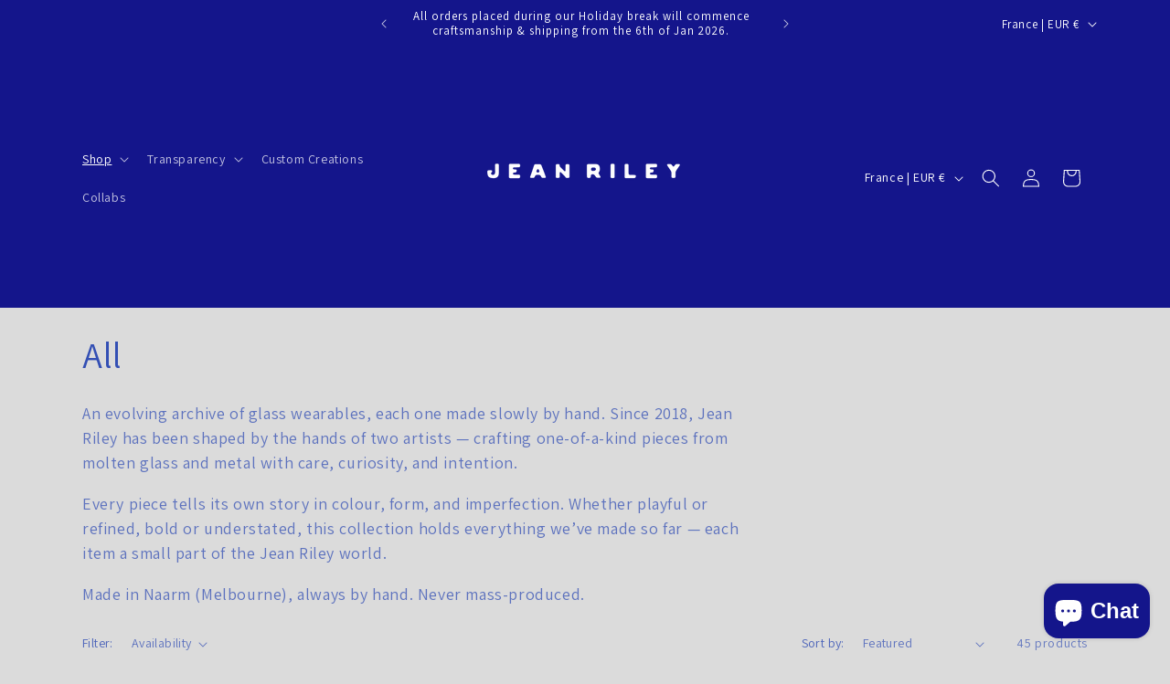

--- FILE ---
content_type: text/html; charset=UTF-8
request_url: https://dev.younet.network/infiniteoption/jxGetCustomVariantId/99316
body_size: 205
content:
 42064446750786

--- FILE ---
content_type: application/javascript
request_url: https://cdn.marquee.fabapps.co/config/jean-riley.myshopify.com.config.js
body_size: 393
content:
document.addEventListener("DOMContentLoaded", function(event) {
        window['marquee_config'] = [{"id":"8269","store_id":"6600","name":"New marquee","font_family":"Abril Fatface","font_color":"#06249D","font_size":"25","font_weight":"200","font_style":"normal","letter_spacing":"normal","space_btw_content":"0","autoplay_speed":"80","movement_direction":"Right","background_color":"rgba(220,220,220,1)","border_color":"rgba(0,0,0,0)","padding":"0","mobile_size":"60","pause_mobile":"0","status":"1","updated_at":"2025-11-13T19:39:10.000000Z","created_at":"2024-11-21T20:18:01.000000Z","widget_position":"custom","congrats_banner_status":0,"show_hover_image_for_all":false,"marquee_content":[{"id":23629,"store_id":"6600","marquee_id":"8269","file":"press_logo_banner_landscape_1732563749.png","image_position":"left","image_size":"400","dist_text":"10","text":"Seen in","text_link":null,"link":null,"open":"0","link_underline":"undefined","link_text_color":"undefined","link_text_hover":"undefined","created_at":"2024-11-25T19:42:30.000000Z","updated_at":"2025-11-13T19:38:16.000000Z","translations":"{}","sort":0,"hover_file":"","alt":""},{"id":23594,"store_id":"6600","marquee_id":"8269","file":"1_1732499562.png","image_position":"left","image_size":"400","dist_text":"10","text":"Seen in","text_link":null,"link":null,"open":"0","link_underline":"undefined","link_text_color":"undefined","link_text_hover":"undefined","created_at":"2024-11-25T01:52:42.000000Z","updated_at":"2024-11-25T02:01:11.000000Z","translations":"{}","sort":0,"hover_file":"","alt":""},{"id":23595,"store_id":"6600","marquee_id":"8269","file":"2_1732499625.png","image_position":"left","image_size":"400","dist_text":"10","text":"Seen in","text_link":null,"link":null,"open":"0","link_underline":"undefined","link_text_color":"undefined","link_text_hover":"undefined","created_at":"2024-11-25T01:53:45.000000Z","updated_at":"2025-11-13T19:38:25.000000Z","translations":"{}","sort":0,"hover_file":"","alt":""},{"id":23596,"store_id":"6600","marquee_id":"8269","file":"3_1732499656.png","image_position":"left","image_size":"400","dist_text":"10","text":"Seen in","text_link":null,"link":null,"open":"0","link_underline":"undefined","link_text_color":"undefined","link_text_hover":"undefined","created_at":"2024-11-25T01:54:17.000000Z","updated_at":"2025-11-13T19:38:36.000000Z","translations":"{}","sort":0,"hover_file":"","alt":""},{"id":23597,"store_id":"6600","marquee_id":"8269","file":"4_1732499686.png","image_position":"left","image_size":"550","dist_text":"10","text":"Seen in","text_link":null,"link":null,"open":"0","link_underline":"undefined","link_text_color":"undefined","link_text_hover":"undefined","created_at":"2024-11-25T01:54:46.000000Z","updated_at":"2025-11-13T19:38:44.000000Z","translations":"{}","sort":0,"hover_file":"","alt":""},{"id":23598,"store_id":"6600","marquee_id":"8269","file":"5_1732499857.png","image_position":"left","image_size":"400","dist_text":"0","text":"Seen in","text_link":null,"link":null,"open":"0","link_underline":"undefined","link_text_color":"undefined","link_text_hover":"undefined","created_at":"2024-11-25T01:57:37.000000Z","updated_at":"2025-11-13T19:38:49.000000Z","translations":"{}","sort":0,"hover_file":"","alt":""},{"id":23599,"store_id":"6600","marquee_id":"8269","file":"6_1732499870.png","image_position":"left","image_size":"400","dist_text":"10","text":"Seen in","text_link":null,"link":null,"open":"0","link_underline":"undefined","link_text_color":"undefined","link_text_hover":"undefined","created_at":"2024-11-25T01:57:50.000000Z","updated_at":"2025-11-13T19:38:56.000000Z","translations":"{}","sort":0,"hover_file":"","alt":""}]}];
    new fabMarquee();
    });